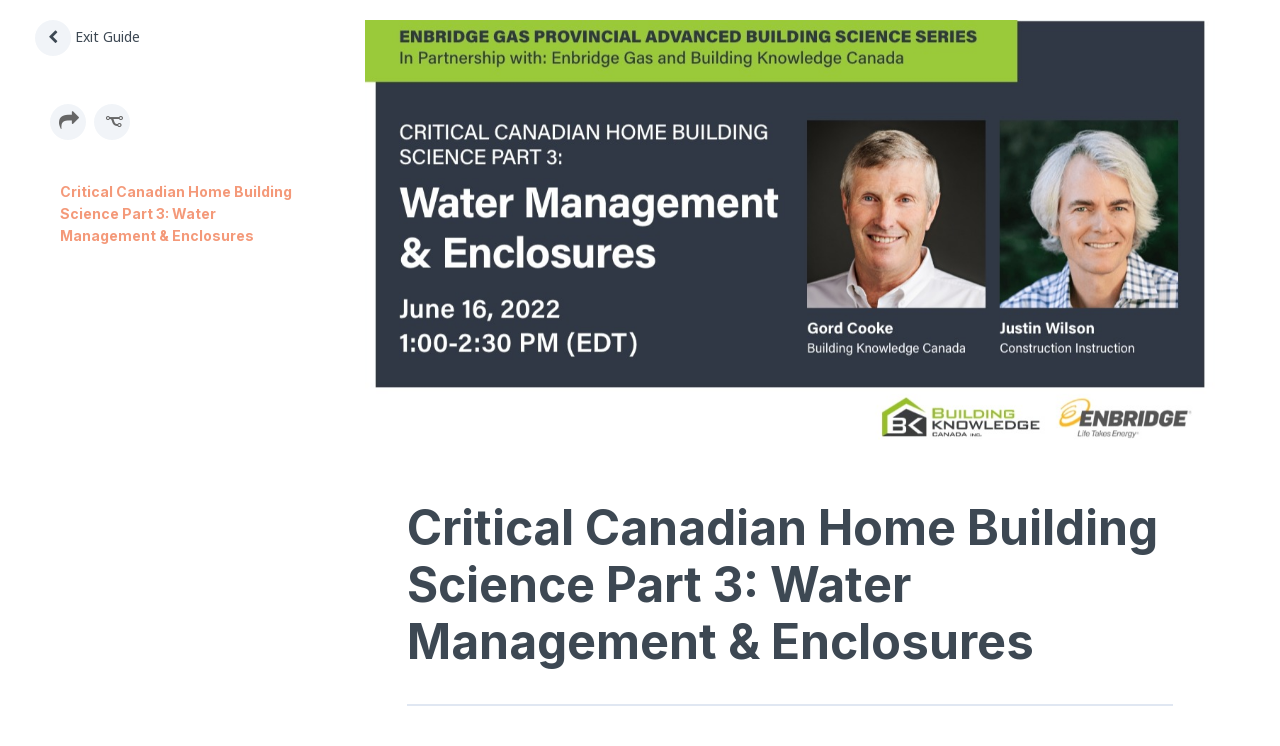

--- FILE ---
content_type: text/html; charset=UTF-8
request_url: https://guides.co/g/critical-canadian-home-building-science-part-3-water-management-and-enclosures?channel=building-knowledge-webinars&account=building-knowledge
body_size: 3215
content:
<!DOCTYPE html>
<html prefix="og: http://ogp.me/ns#" id="guides-html" class="aio-wrapper g-wrapper structure-visible sidebar-visible is-not-mobile-app">
<head>
	<title>Critical Canadian Home Building Science Part 3: WATER MANAGEMENT &amp; ENCLOSURES by Building Knowledge on Guides</title>

	
<link rel="canonical" href="https://guides.co/g/critical-canadian-home-building-science-part-3-water-management-and-enclosures">


<meta property="og:title" content="Critical Canadian Home Building Science Part 3: WATER MANAGEMENT &amp; ENCLOSURES">
<meta property="og:description" content="New Energy Codes make water control more important than ever. The #1 durability concern with new homes in North America ">
<meta property="og:url" content="https://guides.co/g/critical-canadian-home-building-science-part-3-water-management-and-enclosures">
<meta property="og:image" content="https://static.guides.co/pld/wkNR6Y1RHGUHHfQv7TRo_BK Eblast  – Jun 23.jpg">
<meta property="og:type" content="article">
<meta property="og:site_name" content="Guides.co">

<meta name="twitter:card" content="summary_large_image">
<meta name="twitter:site" content="@GuidesHQ">

	<meta charset="utf-8">
	<meta http-equiv="X-UA-Compatible" content="IE=edge">
			<meta name="viewport" content="width=device-width, initial-scale=1">
			<link href="/css/guide-main.css?v-a67b0c8" rel="stylesheet">

	
	<link rel="preconnect" href="https://fonts.googleapis.com">
	<link rel="preconnect" href="https://fonts.gstatic.com" crossorigin>
	<link href="https://fonts.googleapis.com/css2?family=Inter:wght@400;600;700&family=Noto+Sans:wght@400;600&family=Noto+Serif:ital,wght@0,400;0,700;1,400;1,700&display=swap" rel="stylesheet">

	
		<script>var jsSettings = {"lang":"eng","locale":"en_us","localeAlternative":"en","dev":false,"currentUserId":null,"currentUserLevel":0,"user":"","userImage":"https:\/\/docs.guides.co\/img\/user.jpg","superAwesome":false,"mainDomain":"guides.co","isMobileApp":false,"mobileAppPlatform":"android","personalAccountSlug":false,"variantChannel":null,"definedVariantChannel":null,"guideSlug":"critical-canadian-home-building-science-part-3-water-management-and-enclosures","guide":{"slug":"critical-canadian-home-building-science-part-3-water-management-and-enclosures","title":"Critical Canadian Home Building Science Part 3: WATER MANAGEMENT & ENCLOSURES","comments":true,"isArchived":false,"isFavorite":null,"isPremium":false,"isPublished":true},"author":{"name":"Building Knowledge"},"account":"aykb1Owv1nR","currentAccountId":"107221","isAGlobalAccount":0,"accountSlug":"building-knowledge","currentAccountVersion":"1.00","definedVariantAccountSlug":null,"localeMessages":{"guide":{"noteDeleted":"Note Deleted!","noteCouldNotBeDeleted":"Error: Could not delete this note","deleting":"Deleting\u2026","insertImage":"Insert Image","insertFile":"Insert File","cannotDeleteFirstPage":"Sorry, the first page of a guide can't be deleted.","confirmPageDeletion":"Are you sure you want to delete this page?","confirmPageDeletionTitle":"Confirm Delete","oops":"Oops","deleteAction":"Delete"}},"filestackKey":"AVxJ0PfyBRUCxkygjolGvz","filestackCname":"fs.guides.co","guideContentSizeLimit":256,"guidePermissions":{"canView":true,"canViewDiscussions":true,"canEdit":false},"hasTest":false,"refererLink":"\/","guideStats":{"loaded":"false"},"currentGuideItem":{"id":null,"loaded":"false","reactionStatus":null,"reactionCount":null},"forceEdit":false,"webPusher":null,"pusherEnabled":false,"pusherPushNotificationEnabled":false,"pusherKey":"38c97a268c668a1fb760","pusherCluster":"us2","pusherInstanceId":"7d8a0f0c-40a8-4a69-89ca-abf26558590b","dailyEnabled":true,"dailyToken":"9e818176887d8130de60d25dff97daa34687b1fbea1993bf89662b907017235e","dailyDomain":"guided.daily.co","analyticsDisabled":false,"isLoggedIn":false,"isAppDomain":true}; var accelioSettings = jsSettings;</script>

	
		<!--[if lt IE 9]>
	<script src="//html5shim.googlecode.com/svn/trunk/html5.js"></script>
	<![endif]-->

			<script type="text/javascript">
		!function(){var analytics=window.analytics=window.analytics||[];if(!analytics.initialize)if(analytics.invoked)window.console&&console.error&&console.error("Segment snippet included twice.");else{analytics.invoked=!0;analytics.methods=["trackSubmit","trackClick","trackLink","trackForm","pageview","identify","reset","group","track","ready","alias","debug","page","once","off","on","addSourceMiddleware","addIntegrationMiddleware","setAnonymousId","addDestinationMiddleware"];analytics.factory=function(e){return function(){var t=Array.prototype.slice.call(arguments);t.unshift(e);analytics.push(t);return analytics}};for(var e=0;e<analytics.methods.length;e++){var key=analytics.methods[e];analytics[key]=analytics.factory(key)}analytics.load=function(key,e){var t=document.createElement("script");t.type="text/javascript";t.async=!0;t.src="https://cdn.segment.com/analytics.js/v1/" + key + "/analytics.min.js";var n=document.getElementsByTagName("script")[0];n.parentNode.insertBefore(t,n);analytics._loadOptions=e};analytics.SNIPPET_VERSION="4.13.1";
			analytics.load('1x0yb7D8rYu93S8qwAV5VPbQwcnSFANK');
			analytics.page();
		}}();

			</script>
	<script type="application/ld+json">
	{
	  "@context": "http://schema.org/",
	  "@type": "Book",
		"additionalType": "DigitalDocument",
		"accessibilityAPI": "ARIA",
	  "accessibilityControl": [
	    "fullKeyboardControl",
	    "fullMouseControl",
			"fullVideoControl"
	  ],
		"accessibilityFeature": [
			"index",
			"structuralNavigation",
			"tableOfContents",
			"largePrint/CSSEnabled",
			"highContrast/CSSEnabled",
			"resizeText/CSSEnabled",
			"displayTransformability",
			"longDescription",
			"alternativeText"
		],
		"accessibilityHazard": [
			"noFlashingHazard",
			"noMotionSimulationHazard",
			"noSoundHazard"
		],
		"bookFormat": "EBook",
		"description": "New Energy Codes make water control more important than ever. The #1 durability concern with new homes in North America ",
		"genre": "Educational Materials",
		"inLanguage": "en-US",
		"isFamilyFriendly": "true",
		"name": "Critical Canadian Home Building Science Part 3: WATER MANAGEMENT & ENCLOSURES",
		"numberOfPages": "2",
		"publisher": {
			"@type": "Organization",
			"name": "Guides.co"
		},
		"author": "Building Knowledge",
		"image": "https:\/\/static.guides.co\/pld\/wkNR6Y1RHGUHHfQv7TRo_BK Eblast  \u2013 Jun 23.jpg"		}
			
	</script>
	</head>
<body style="margin:0" class="guide-page guidesco guide-pre-loaded is-not-mobile">

<div class="aio-wrapper g-wrapper" data-aio-guide="critical-canadian-home-building-science-part-3-water-management-and-enclosures">
	<div class="g-combined">
		<div class="g-structure"></div>
		<div class="g-content-area">
			<div class="g-content">
				<div class="g-content-container">
										<div class="g-header"></div>
					<div class="g-content-wrapper">
							
	<h2 class="item-header" id="">
				<div class="gi-title">
					</div>
	</h2>

	<div class="gi-content-toolbar"></div>

	<div class="gi-content clearfix" data-gi-type="" data-gi-id="" data-gi-like-count="">

		<div class="gi-content-container">
					</div>
		<div class="gi-content-footer">
						

			
					</div>
	</div>

						</div>
				</div>
			</div>
		</div>
					<div class="g-discussion"></div>
			</div>
</div>




	<script src="https://cdn.ravenjs.com/3.22.1/raven.min.js" crossorigin="anonymous"></script>
	<script>
		Raven.config('https://6b2b3f4bee044c17a5f02e9a27d5f59e@sentry.io/280926', {
			serverName: "9d4863b96a5c2a2ba0f994bcc9c974b1",
						release: "a67b0c873c60ffdad7094ab764ca058afdd8f888",
					}).install();
			</script>

	<script src="/js/guide-deps.js?v-a67b0c8"></script>
<script src="/js/guide.js?v-a67b0c8"></script>


<script src="/js/card-actions.js?v-a67b0c8"></script>



<!-- a 9d4863b96a5c2a2ba0f994bcc9c974b1/a67b0c8 -->
</body>
</html>


--- FILE ---
content_type: text/html; charset=UTF-8
request_url: https://guides.co/g/critical-canadian-home-building-science-part-3-water-management-and-enclosures/discussion/null
body_size: 881
content:
	<!-- <div class="discussion-header-actions">
		<a data-g-action="toggle-sidebar" href="#" class="toggle-sidebar">
			<i class="fa fa-arrow-right sidebar-visible"></i> <span class="toggle">Hide Discussion</span>
			<i class="fa fa-comments sidebar-hidden"></i>
		</a>
	</div> -->

	<div class="g-discussion-wrapper">
		<div class="g-discussion-container">
					<div class="community-members">
						<div class="members">
							<h4 style="margin-bottom:12px;">Contributors</h4>
							<div class="contributor-wrapper" style="display:flex;">
								<div class="member-contributors">
									<div class="clearfix"></div>								</div>
															</div>
						</div>
					</div>
											<hr style="border-bottom: 1px solid #E0E7F2;margin-top: 44px;margin-bottom: 18px;">
						<h4 style="margin-bottom:12px;">About This Guide</h4>
													<p>New Energy Codes make water control more important than ever. The #1 durability concern with new homes in North America </p>
																<hr style="border-bottom: 1px solid #E0E7F2;margin-top: 0px;margin-bottom: 30px;">

				<h4 class="space-top;">0 Page Comments</h4>
									<p>Help improve this Guide. Start the conversation and upvote comments that are valuable to this Guide.</p>
								<div id="discussionNewThread" class="g-comment" style="overflow:inherit;">
					<div class="g-comment-form"  data-comment-form-type="community">

			<div class="g-comment-form-placeholder-container" data-toggle-placeholder-form="true">
			<div class="aio-author">
				<span class="avatar " data-user-id="0" title="Anonymous Traveller" style="" ><img src="/img/user.jpg" alt="Anonymous Traveller" ></span>			</div>
			<textarea rows="1"  placeholder="Write a comment..."></textarea>
		</div>
		<div class="g-comment-form-container aio-hide">
					<div class="aio-author">
				<span class="avatar " data-user-id="0" title="Anonymous Traveller" style="" ><img src="/img/user.jpg" alt="Anonymous Traveller" ></span>			</div>
			<div class="textarea-wrapper">
				<textarea rows="3" placeholder="Write a comment..." onInput="this.parentNode.dataset.replicatedValue = this.value"></textarea>
			</div>
				<div class="margin-top-5">
			<a href="#" class="btn btn-default" data-toggle-placeholder-form="true">Cancel</a>
			<a href="#" class="btn btn-primary" data-g-discussion-save="" >Post</a>
		</div>
	</div>
</div>
				</div>
				<div class="g-all-comments">
					<div id="discussionnull" class="main-discussion-type">
						
<div class="aio-discussion">
	
		
	</div>					</div>
				</div>
			 </div>
		</div>	
	</div>


--- FILE ---
content_type: text/html; charset=UTF-8
request_url: https://guides.co/g/critical-canadian-home-building-science-part-3-water-management-and-enclosures/combined
body_size: 1114
content:
<div>
	<div class="header"><ul class="list-bubble">
	</ul>
</div>
	<div class="structure"><ul class="structure-header-actions inline">
	<li class="home">
					<a href="/" target="_top">
				<i class="fa fa-chevron-left"></i> Exit Guide
				</a>
	</li>
	</ul>
<div class="structure-section header-section">
<div class="mobile-guide-nav" style="left: 0px;width: 100vw;position: fixed;top: 0px;">
	<a href="/" class="mobile-home g-goto-home" target="_top" style="flex:0;"><i class="fa fa-chevron-left"></i></a>
	<a class="mobile-structure" data-g-action="toggle-structure"><i class="fa fa-navicon"></i></a>
	<a class="mobile-guide selected">Critical Canadian Home Building Science Part 3: WATER MANAGEMENT &amp; ENCLOSURES</a>
</div>


		<div class="cover-photo">
						<div class="cover-photo-bg" style="background-image:url('https://static.guides.co/pld/wkNR6Y1RHGUHHfQv7TRo_BK Eblast  – Jun 23.jpg')" data-image="https://static.guides.co/pld/wkNR6Y1RHGUHHfQv7TRo_BK Eblast  – Jun 23.jpg" data-empty-image="/img/default.png"></div>
			<h1 class="structure-header guide-title">
				Critical Canadian Home Building Science Part 3: WATER MANAGEMENT &amp; ENCLOSURES<br>
									<span class="source">by <strong><a href="https://guides.co/a/building-knowledge" style="color:#F49979;">Building Knowledge</a></strong></span>
							</h1>
		</div>
	</div>

			<div class="structure-section interact-section" style="padding-top: 20px;">
		<div class="details clearfix">
							<p class="small pull-left icons" data-toggle="tooltip" title="Share">
					<a href="#" class="share" data-id="68798" data-original-title="loading" data-original-content="Loading..." data-type="guide" data-toggle="manual-popover">
						<span class="fa-stack">
						  <i class="fa fa-share"></i>
						</span>
					</a>
				</p>
										<p class="small pull-left icons" data-toggle="tooltip" title="Add to...">
											<a href="/register/guide/68798" data-guide-id="68798">
							<span class="fa-stack">
							  <i class="fa fa-code-fork fa-rotate-90"></i>
							</span>
						</a>
									</p>
								</div>
	</div>
	
	<div class="structure-section toc-section">
		<ul class="structure-list" data-guide-title="Critical Canadian Home Building Science Part 3: WATER MANAGEMENT &amp; ENCLOSURES" data-guide-id="68798">
							<li data-gi-id="236456" class="gi-section " data-g-goto="content">
					
					<div class="gi-metas">
						{{#guideItems.gi236456Notes}}
						<div class="gi-meta meta-notes">
							<i class="aio-fa aio-fa-book"></i>
						</div>
						{{/guideItems.gi236456Notes}}

						{{#guideItems.gi236456Like}}
						<div class="gi-meta meta-like">
							<i class="aio-fa aio-fa-heart"></i>
						</div>
						{{/guideItems.gi236456Like}}

					</div>

					<h3>						<a href="/g/critical-canadian-home-building-science-part-3-water-management-and-enclosures/236456">
							<span class="gi-title" style="">Critical Canadian Home Building Science Part 3: Water Management &amp; Enclosures</span>
						</a>
					</h3>

									</li>
						</ul>

		
	</div>
	</div>
	<div class="navigation">	<span class="navigation-previous-wrapper"><a href="#" class="navigation-previous" data-g-action="previous-page"><i class="fa fa-chevron-left"></i></a></span>
	<span class="navigation-next-wrapper"><a href="#" class="navigation-next" data-g-action="next-page"><i class="fa fa-chevron-right"></i></a></span>
</div>
	</div>


--- FILE ---
content_type: text/html; charset=UTF-8
request_url: https://guides.co/g/critical-canadian-home-building-science-part-3-water-management-and-enclosures/content/
body_size: 914
content:
<div class="g-content-container">					<div class="gi-header">
						<img src="https://cdn.fs.guides.co/0cYSvhcvTyOqVfND0JYJ" data-default-image="/img/empty.gif" data-empty-image="/img/empty.gif">
		</div>
	
	<h2 class="item-header" id="236456">
				<div class="gi-title">
			Critical Canadian Home Building Science Part 3: Water Management &amp; Enclosures		</div>
	</h2>

	<div class="gi-content-toolbar"></div>

	<div class="gi-content clearfix" data-gi-type="Section" data-gi-id="236456" data-gi-like-count="0">

		<div class="gi-content-container">
			<p></p>
<p><strong>ADVANCED BUILDING SCIENCE <strong>PROVINCIAL</strong> WEBINAR SERIES<br>
<br>
IN PARTNERSHIP WITH: ENBRIDGE GAS AND BUILDING KNOWLEDGE CANADA</strong></p>
<p>New Energy Codes make water control more important than ever. The #1 durability concern with new homes in North America is WATER. Learn what the most common mistakes are when designing and constructing a home. Learn the key building science design principles that can make a difference for every home.<strong><br></strong></p>
<p><strong>Sponsor:</strong> Enbridge Gas<strong><br>
Host:</strong> Building Knowledge Canada <strong><br>
Guest Speaker:</strong> Gord Coo<strong>ke</strong><br></p>
<p></p>
<p><strong>Resources:</strong></p>
<ul>
<li><a href="https://us06web.zoom.us/rec/share/bbMWsYuJH7mwxr3g4C-TnL3ZL4iVUmPlNUgrSS64ITUCBbwfVPfZUufaSX77l5el.L3jTYGY0ZJdCCo1P" target="_blank" rel="nofollow">View Webinar Video</a></li>
<li><a href="https://buildingknowledge.ca/wp-content/uploads/2018/08/Enbridge-June16-Part-3-Water-Management-Presentation.pdf" target="_blank" rel="nofollow">Webinar Presentation </a></li>
<li><a href="https://buildingknowledge.ca/wp-content/uploads/2018/08/Enbridge-June16-Part-3-Water-Management-QA.pdf" target="_blank" rel="nofollow">View Q&amp;A Transcript</a></li>
</ul>		</div>
		<div class="gi-content-footer">
						

			
					</div>
	</div>

	</div>

--- FILE ---
content_type: text/html; charset=UTF-8
request_url: https://guides.co/g/critical-canadian-home-building-science-part-3-water-management-and-enclosures/discussion/236456
body_size: 885
content:
	<!-- <div class="discussion-header-actions">
		<a data-g-action="toggle-sidebar" href="#" class="toggle-sidebar">
			<i class="fa fa-arrow-right sidebar-visible"></i> <span class="toggle">Hide Discussion</span>
			<i class="fa fa-comments sidebar-hidden"></i>
		</a>
	</div> -->

	<div class="g-discussion-wrapper">
		<div class="g-discussion-container">
					<div class="community-members">
						<div class="members">
							<h4 style="margin-bottom:12px;">Contributors</h4>
							<div class="contributor-wrapper" style="display:flex;">
								<div class="member-contributors">
									<div class="clearfix"></div>								</div>
															</div>
						</div>
					</div>
											<hr style="border-bottom: 1px solid #E0E7F2;margin-top: 44px;margin-bottom: 18px;">
						<h4 style="margin-bottom:12px;">About This Guide</h4>
													<p>New Energy Codes make water control more important than ever. The #1 durability concern with new homes in North America </p>
																<hr style="border-bottom: 1px solid #E0E7F2;margin-top: 0px;margin-bottom: 30px;">

				<h4 class="space-top;">0 Page Comments</h4>
									<p>Help improve this Guide. Start the conversation and upvote comments that are valuable to this Guide.</p>
								<div id="discussionNewThread" class="g-comment" style="overflow:inherit;">
					<div class="g-comment-form"  data-comment-form-type="community">

			<div class="g-comment-form-placeholder-container" data-toggle-placeholder-form="true">
			<div class="aio-author">
				<span class="avatar " data-user-id="0" title="Anonymous Traveller" style="" ><img src="/img/user.jpg" alt="Anonymous Traveller" ></span>			</div>
			<textarea rows="1"  placeholder="Write a comment..."></textarea>
		</div>
		<div class="g-comment-form-container aio-hide">
					<div class="aio-author">
				<span class="avatar " data-user-id="0" title="Anonymous Traveller" style="" ><img src="/img/user.jpg" alt="Anonymous Traveller" ></span>			</div>
			<div class="textarea-wrapper">
				<textarea rows="3" placeholder="Write a comment..." onInput="this.parentNode.dataset.replicatedValue = this.value"></textarea>
			</div>
				<div class="margin-top-5">
			<a href="#" class="btn btn-default" data-toggle-placeholder-form="true">Cancel</a>
			<a href="#" class="btn btn-primary" data-g-discussion-save="" >Post</a>
		</div>
	</div>
</div>
				</div>
				<div class="g-all-comments">
					<div id="discussion236456" class="main-discussion-type">
						
<div class="aio-discussion">
	
		
	</div>					</div>
				</div>
			 </div>
		</div>	
	</div>
